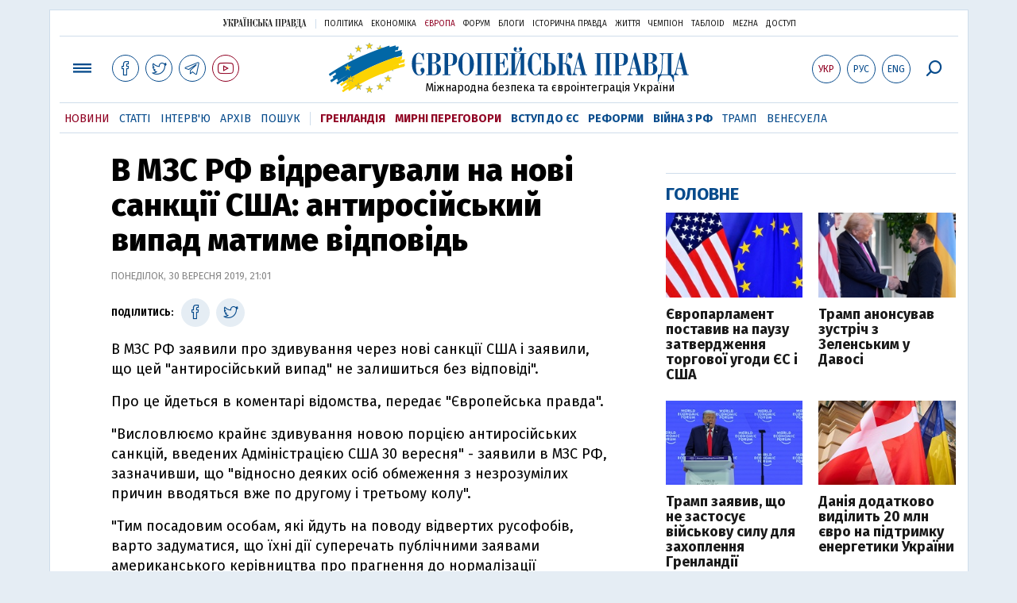

--- FILE ---
content_type: text/html; charset=utf-8
request_url: https://www.google.com/recaptcha/api2/aframe
body_size: 268
content:
<!DOCTYPE HTML><html><head><meta http-equiv="content-type" content="text/html; charset=UTF-8"></head><body><script nonce="rmvWUPqXuwOpKM1FELy2Pg">/** Anti-fraud and anti-abuse applications only. See google.com/recaptcha */ try{var clients={'sodar':'https://pagead2.googlesyndication.com/pagead/sodar?'};window.addEventListener("message",function(a){try{if(a.source===window.parent){var b=JSON.parse(a.data);var c=clients[b['id']];if(c){var d=document.createElement('img');d.src=c+b['params']+'&rc='+(localStorage.getItem("rc::a")?sessionStorage.getItem("rc::b"):"");window.document.body.appendChild(d);sessionStorage.setItem("rc::e",parseInt(sessionStorage.getItem("rc::e")||0)+1);localStorage.setItem("rc::h",'1769012896241');}}}catch(b){}});window.parent.postMessage("_grecaptcha_ready", "*");}catch(b){}</script></body></html>